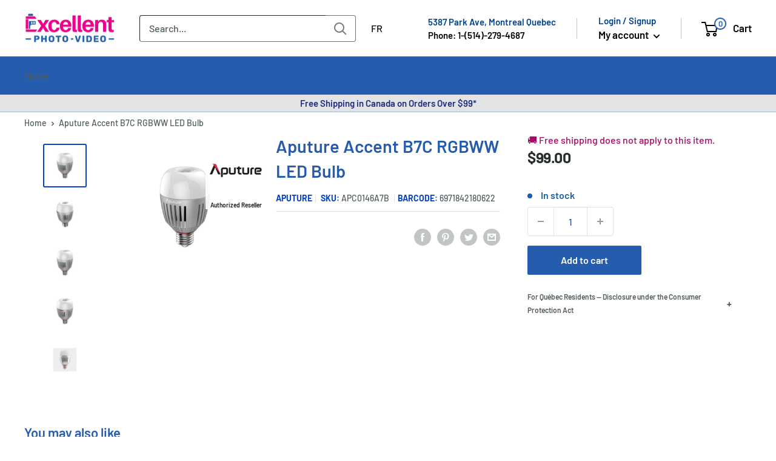

--- FILE ---
content_type: text/javascript; charset=utf-8
request_url: https://excellentphoto.ca/products/aputure-accent-b7c-rgbww-led-bulb.js
body_size: 939
content:
{"id":6764708692071,"title":"Aputure Accent B7C RGBWW LED Bulb","handle":"aputure-accent-b7c-rgbww-led-bulb","description":"\u003ch5\u003eProduct Features\u003c\/h5\u003e\n\u003cul\u003e\n\u003cli\u003e2.75\" Diameter Bulb: 2000 to 10,000K,\u003c\/li\u003e\n\u003cli\u003eCRI\/TLCI: 95+\/96+; 9 x Special Effects\u003c\/li\u003e\n\u003cli\u003eRGB Mode with Hue, Saturation, Intensity\u003c\/li\u003e\n\u003cli\u003eAC or Built-in Battery, 70 Min. Runtime\u003c\/li\u003e\n\u003cli\u003eDims 0 to 100%, E26\/27 Base\u003c\/li\u003e\n\u003cli\u003eBluetooth Wireless Range: 164'\u003c\/li\u003e\n\u003c\/ul\u003e\n\u003ch5\u003eIn the Box\u003c\/h5\u003e\n\u003cul\u003e\n\u003cli\u003eAputure Accent B7c LED RGBWW Light\u003c\/li\u003e\n\u003c\/ul\u003e\n\u003ch5\u003eOverview\u003c\/h5\u003e\n\u003cp\u003e\u003cb\u003eAputure B7C 7W RGBWW LED Smart Bulb\u003c\/b\u003e\u003cbr\u003e \u003cimg height=\"594\" width=\"594\" src=\"https:\/\/img.vistek.net\/prodimg\/xlarge\/440689.jpg\"\u003e\u003cbr\u003e B7C | 7W WWRGB Multicolour Smart Bulb\u003cbr\u003e Unlimited potential for use in dressing sets.\u003cbr\u003e Simultaneously control multiple practical bulbs and impractical existing set fixtures.\u003cbr\u003e The Accent B7c is an RGBWW color mixing LED light bulb, and is the first product in Aputure’s new Accent line of practical LED fixtures. Using the same color mixing technology as the Nova P300c, the B7c boasts the same 2,000K-10,000K color temperature, and professional level color reproduction, with the ability to achieve an SSI score as high as 85 in tungsten. The B7c utilizes a mere 7W LED output to create a 50W household tungsten light bulb equivalent. The Accent B7c is the first color mixing smart bulb to utilize a built-in battery, allowing it to run for over 70 minutes at maximum output, making it suitable for an immense number of use cases. To enhance the on-set workflow efficiency, the B7c is also the first smart bulb to include on-board control buttons, making toggling between CCT presets and adjusting brightness incredibly simple. And with Sidus Link Bluetooth App compatibility, users can easily control multiple B7c bulbs from a smartphone or iPad, and unlock the B7c’s fine-tunable color capabilities.\u003c\/p\u003e","published_at":"2025-10-17T11:16:44-04:00","created_at":"2023-05-15T17:23:42-04:00","vendor":"Aputure","type":"Bulbs \u0026 lamps","tags":["Brand_Aputure","Heavy Shipping","instock","Light Type_LED light"],"price":9900,"price_min":9900,"price_max":9900,"available":true,"price_varies":false,"compare_at_price":9900,"compare_at_price_min":9900,"compare_at_price_max":9900,"compare_at_price_varies":false,"variants":[{"id":40105862201447,"title":"Default Title","option1":"Default Title","option2":null,"option3":null,"sku":"APC0146A7B","requires_shipping":true,"taxable":true,"featured_image":null,"available":true,"name":"Aputure Accent B7C RGBWW LED Bulb","public_title":null,"options":["Default Title"],"price":9900,"weight":413220,"compare_at_price":9900,"inventory_management":"shopify","barcode":"6971842180622","quantity_rule":{"min":1,"max":null,"increment":1},"quantity_price_breaks":[],"requires_selling_plan":false,"selling_plan_allocations":[]}],"images":["\/\/cdn.shopify.com\/s\/files\/1\/0062\/3414\/4871\/files\/f5218bdd1bb8579a2fdccf079c31e393.png?v=1738155657","\/\/cdn.shopify.com\/s\/files\/1\/0062\/3414\/4871\/products\/APC0146A7B-3.png?v=1692111146","\/\/cdn.shopify.com\/s\/files\/1\/0062\/3414\/4871\/products\/APC0146A7B-1.png?v=1692111146","\/\/cdn.shopify.com\/s\/files\/1\/0062\/3414\/4871\/products\/APC0146A7B-2.png?v=1692111146","\/\/cdn.shopify.com\/s\/files\/1\/0062\/3414\/4871\/products\/APC0146A7B-5.png?v=1692111146","\/\/cdn.shopify.com\/s\/files\/1\/0062\/3414\/4871\/products\/APC0146A7B-4.png?v=1692111146"],"featured_image":"\/\/cdn.shopify.com\/s\/files\/1\/0062\/3414\/4871\/files\/f5218bdd1bb8579a2fdccf079c31e393.png?v=1738155657","options":[{"name":"Title","position":1,"values":["Default Title"]}],"url":"\/products\/aputure-accent-b7c-rgbww-led-bulb","media":[{"alt":null,"id":23496406532199,"position":1,"preview_image":{"aspect_ratio":1.0,"height":1500,"width":1500,"src":"https:\/\/cdn.shopify.com\/s\/files\/1\/0062\/3414\/4871\/files\/f5218bdd1bb8579a2fdccf079c31e393.png?v=1738155657"},"aspect_ratio":1.0,"height":1500,"media_type":"image","src":"https:\/\/cdn.shopify.com\/s\/files\/1\/0062\/3414\/4871\/files\/f5218bdd1bb8579a2fdccf079c31e393.png?v=1738155657","width":1500},{"alt":"APC0146A7B","id":23755892686951,"position":2,"preview_image":{"aspect_ratio":1.0,"height":1500,"width":1500,"src":"https:\/\/cdn.shopify.com\/s\/files\/1\/0062\/3414\/4871\/products\/APC0146A7B-3.png?v=1692111146"},"aspect_ratio":1.0,"height":1500,"media_type":"image","src":"https:\/\/cdn.shopify.com\/s\/files\/1\/0062\/3414\/4871\/products\/APC0146A7B-3.png?v=1692111146","width":1500},{"alt":"APC0146A7B","id":23755892719719,"position":3,"preview_image":{"aspect_ratio":1.0,"height":1500,"width":1500,"src":"https:\/\/cdn.shopify.com\/s\/files\/1\/0062\/3414\/4871\/products\/APC0146A7B-1.png?v=1692111146"},"aspect_ratio":1.0,"height":1500,"media_type":"image","src":"https:\/\/cdn.shopify.com\/s\/files\/1\/0062\/3414\/4871\/products\/APC0146A7B-1.png?v=1692111146","width":1500},{"alt":"APC0146A7B","id":23755892752487,"position":4,"preview_image":{"aspect_ratio":1.0,"height":1500,"width":1500,"src":"https:\/\/cdn.shopify.com\/s\/files\/1\/0062\/3414\/4871\/products\/APC0146A7B-2.png?v=1692111146"},"aspect_ratio":1.0,"height":1500,"media_type":"image","src":"https:\/\/cdn.shopify.com\/s\/files\/1\/0062\/3414\/4871\/products\/APC0146A7B-2.png?v=1692111146","width":1500},{"alt":"APC0146A7B","id":23755892785255,"position":5,"preview_image":{"aspect_ratio":1.0,"height":2500,"width":2500,"src":"https:\/\/cdn.shopify.com\/s\/files\/1\/0062\/3414\/4871\/products\/APC0146A7B-5.png?v=1692111146"},"aspect_ratio":1.0,"height":2500,"media_type":"image","src":"https:\/\/cdn.shopify.com\/s\/files\/1\/0062\/3414\/4871\/products\/APC0146A7B-5.png?v=1692111146","width":2500},{"alt":"APC0146A7B","id":23755892818023,"position":6,"preview_image":{"aspect_ratio":1.0,"height":1500,"width":1500,"src":"https:\/\/cdn.shopify.com\/s\/files\/1\/0062\/3414\/4871\/products\/APC0146A7B-4.png?v=1692111146"},"aspect_ratio":1.0,"height":1500,"media_type":"image","src":"https:\/\/cdn.shopify.com\/s\/files\/1\/0062\/3414\/4871\/products\/APC0146A7B-4.png?v=1692111146","width":1500}],"requires_selling_plan":false,"selling_plan_groups":[]}

--- FILE ---
content_type: text/javascript; charset=utf-8
request_url: https://excellentphoto.ca/products/aputure-accent-b7c-rgbww-led-bulb.js?currency=CAD&country=CA
body_size: 1345
content:
{"id":6764708692071,"title":"Aputure Accent B7C RGBWW LED Bulb","handle":"aputure-accent-b7c-rgbww-led-bulb","description":"\u003ch5\u003eProduct Features\u003c\/h5\u003e\n\u003cul\u003e\n\u003cli\u003e2.75\" Diameter Bulb: 2000 to 10,000K,\u003c\/li\u003e\n\u003cli\u003eCRI\/TLCI: 95+\/96+; 9 x Special Effects\u003c\/li\u003e\n\u003cli\u003eRGB Mode with Hue, Saturation, Intensity\u003c\/li\u003e\n\u003cli\u003eAC or Built-in Battery, 70 Min. Runtime\u003c\/li\u003e\n\u003cli\u003eDims 0 to 100%, E26\/27 Base\u003c\/li\u003e\n\u003cli\u003eBluetooth Wireless Range: 164'\u003c\/li\u003e\n\u003c\/ul\u003e\n\u003ch5\u003eIn the Box\u003c\/h5\u003e\n\u003cul\u003e\n\u003cli\u003eAputure Accent B7c LED RGBWW Light\u003c\/li\u003e\n\u003c\/ul\u003e\n\u003ch5\u003eOverview\u003c\/h5\u003e\n\u003cp\u003e\u003cb\u003eAputure B7C 7W RGBWW LED Smart Bulb\u003c\/b\u003e\u003cbr\u003e \u003cimg height=\"594\" width=\"594\" src=\"https:\/\/img.vistek.net\/prodimg\/xlarge\/440689.jpg\"\u003e\u003cbr\u003e B7C | 7W WWRGB Multicolour Smart Bulb\u003cbr\u003e Unlimited potential for use in dressing sets.\u003cbr\u003e Simultaneously control multiple practical bulbs and impractical existing set fixtures.\u003cbr\u003e The Accent B7c is an RGBWW color mixing LED light bulb, and is the first product in Aputure’s new Accent line of practical LED fixtures. Using the same color mixing technology as the Nova P300c, the B7c boasts the same 2,000K-10,000K color temperature, and professional level color reproduction, with the ability to achieve an SSI score as high as 85 in tungsten. The B7c utilizes a mere 7W LED output to create a 50W household tungsten light bulb equivalent. The Accent B7c is the first color mixing smart bulb to utilize a built-in battery, allowing it to run for over 70 minutes at maximum output, making it suitable for an immense number of use cases. To enhance the on-set workflow efficiency, the B7c is also the first smart bulb to include on-board control buttons, making toggling between CCT presets and adjusting brightness incredibly simple. And with Sidus Link Bluetooth App compatibility, users can easily control multiple B7c bulbs from a smartphone or iPad, and unlock the B7c’s fine-tunable color capabilities.\u003c\/p\u003e","published_at":"2025-10-17T11:16:44-04:00","created_at":"2023-05-15T17:23:42-04:00","vendor":"Aputure","type":"Bulbs \u0026 lamps","tags":["Brand_Aputure","Heavy Shipping","instock","Light Type_LED light"],"price":9900,"price_min":9900,"price_max":9900,"available":true,"price_varies":false,"compare_at_price":9900,"compare_at_price_min":9900,"compare_at_price_max":9900,"compare_at_price_varies":false,"variants":[{"id":40105862201447,"title":"Default Title","option1":"Default Title","option2":null,"option3":null,"sku":"APC0146A7B","requires_shipping":true,"taxable":true,"featured_image":null,"available":true,"name":"Aputure Accent B7C RGBWW LED Bulb","public_title":null,"options":["Default Title"],"price":9900,"weight":413220,"compare_at_price":9900,"inventory_management":"shopify","barcode":"6971842180622","quantity_rule":{"min":1,"max":null,"increment":1},"quantity_price_breaks":[],"requires_selling_plan":false,"selling_plan_allocations":[]}],"images":["\/\/cdn.shopify.com\/s\/files\/1\/0062\/3414\/4871\/files\/f5218bdd1bb8579a2fdccf079c31e393.png?v=1738155657","\/\/cdn.shopify.com\/s\/files\/1\/0062\/3414\/4871\/products\/APC0146A7B-3.png?v=1692111146","\/\/cdn.shopify.com\/s\/files\/1\/0062\/3414\/4871\/products\/APC0146A7B-1.png?v=1692111146","\/\/cdn.shopify.com\/s\/files\/1\/0062\/3414\/4871\/products\/APC0146A7B-2.png?v=1692111146","\/\/cdn.shopify.com\/s\/files\/1\/0062\/3414\/4871\/products\/APC0146A7B-5.png?v=1692111146","\/\/cdn.shopify.com\/s\/files\/1\/0062\/3414\/4871\/products\/APC0146A7B-4.png?v=1692111146"],"featured_image":"\/\/cdn.shopify.com\/s\/files\/1\/0062\/3414\/4871\/files\/f5218bdd1bb8579a2fdccf079c31e393.png?v=1738155657","options":[{"name":"Title","position":1,"values":["Default Title"]}],"url":"\/products\/aputure-accent-b7c-rgbww-led-bulb","media":[{"alt":null,"id":23496406532199,"position":1,"preview_image":{"aspect_ratio":1.0,"height":1500,"width":1500,"src":"https:\/\/cdn.shopify.com\/s\/files\/1\/0062\/3414\/4871\/files\/f5218bdd1bb8579a2fdccf079c31e393.png?v=1738155657"},"aspect_ratio":1.0,"height":1500,"media_type":"image","src":"https:\/\/cdn.shopify.com\/s\/files\/1\/0062\/3414\/4871\/files\/f5218bdd1bb8579a2fdccf079c31e393.png?v=1738155657","width":1500},{"alt":"APC0146A7B","id":23755892686951,"position":2,"preview_image":{"aspect_ratio":1.0,"height":1500,"width":1500,"src":"https:\/\/cdn.shopify.com\/s\/files\/1\/0062\/3414\/4871\/products\/APC0146A7B-3.png?v=1692111146"},"aspect_ratio":1.0,"height":1500,"media_type":"image","src":"https:\/\/cdn.shopify.com\/s\/files\/1\/0062\/3414\/4871\/products\/APC0146A7B-3.png?v=1692111146","width":1500},{"alt":"APC0146A7B","id":23755892719719,"position":3,"preview_image":{"aspect_ratio":1.0,"height":1500,"width":1500,"src":"https:\/\/cdn.shopify.com\/s\/files\/1\/0062\/3414\/4871\/products\/APC0146A7B-1.png?v=1692111146"},"aspect_ratio":1.0,"height":1500,"media_type":"image","src":"https:\/\/cdn.shopify.com\/s\/files\/1\/0062\/3414\/4871\/products\/APC0146A7B-1.png?v=1692111146","width":1500},{"alt":"APC0146A7B","id":23755892752487,"position":4,"preview_image":{"aspect_ratio":1.0,"height":1500,"width":1500,"src":"https:\/\/cdn.shopify.com\/s\/files\/1\/0062\/3414\/4871\/products\/APC0146A7B-2.png?v=1692111146"},"aspect_ratio":1.0,"height":1500,"media_type":"image","src":"https:\/\/cdn.shopify.com\/s\/files\/1\/0062\/3414\/4871\/products\/APC0146A7B-2.png?v=1692111146","width":1500},{"alt":"APC0146A7B","id":23755892785255,"position":5,"preview_image":{"aspect_ratio":1.0,"height":2500,"width":2500,"src":"https:\/\/cdn.shopify.com\/s\/files\/1\/0062\/3414\/4871\/products\/APC0146A7B-5.png?v=1692111146"},"aspect_ratio":1.0,"height":2500,"media_type":"image","src":"https:\/\/cdn.shopify.com\/s\/files\/1\/0062\/3414\/4871\/products\/APC0146A7B-5.png?v=1692111146","width":2500},{"alt":"APC0146A7B","id":23755892818023,"position":6,"preview_image":{"aspect_ratio":1.0,"height":1500,"width":1500,"src":"https:\/\/cdn.shopify.com\/s\/files\/1\/0062\/3414\/4871\/products\/APC0146A7B-4.png?v=1692111146"},"aspect_ratio":1.0,"height":1500,"media_type":"image","src":"https:\/\/cdn.shopify.com\/s\/files\/1\/0062\/3414\/4871\/products\/APC0146A7B-4.png?v=1692111146","width":1500}],"requires_selling_plan":false,"selling_plan_groups":[]}

--- FILE ---
content_type: text/javascript; charset=utf-8
request_url: https://excellentphoto.ca/products/aputure-accent-b7c-rgbww-led-bulb.js
body_size: 1390
content:
{"id":6764708692071,"title":"Aputure Accent B7C RGBWW LED Bulb","handle":"aputure-accent-b7c-rgbww-led-bulb","description":"\u003ch5\u003eProduct Features\u003c\/h5\u003e\n\u003cul\u003e\n\u003cli\u003e2.75\" Diameter Bulb: 2000 to 10,000K,\u003c\/li\u003e\n\u003cli\u003eCRI\/TLCI: 95+\/96+; 9 x Special Effects\u003c\/li\u003e\n\u003cli\u003eRGB Mode with Hue, Saturation, Intensity\u003c\/li\u003e\n\u003cli\u003eAC or Built-in Battery, 70 Min. Runtime\u003c\/li\u003e\n\u003cli\u003eDims 0 to 100%, E26\/27 Base\u003c\/li\u003e\n\u003cli\u003eBluetooth Wireless Range: 164'\u003c\/li\u003e\n\u003c\/ul\u003e\n\u003ch5\u003eIn the Box\u003c\/h5\u003e\n\u003cul\u003e\n\u003cli\u003eAputure Accent B7c LED RGBWW Light\u003c\/li\u003e\n\u003c\/ul\u003e\n\u003ch5\u003eOverview\u003c\/h5\u003e\n\u003cp\u003e\u003cb\u003eAputure B7C 7W RGBWW LED Smart Bulb\u003c\/b\u003e\u003cbr\u003e \u003cimg height=\"594\" width=\"594\" src=\"https:\/\/img.vistek.net\/prodimg\/xlarge\/440689.jpg\"\u003e\u003cbr\u003e B7C | 7W WWRGB Multicolour Smart Bulb\u003cbr\u003e Unlimited potential for use in dressing sets.\u003cbr\u003e Simultaneously control multiple practical bulbs and impractical existing set fixtures.\u003cbr\u003e The Accent B7c is an RGBWW color mixing LED light bulb, and is the first product in Aputure’s new Accent line of practical LED fixtures. Using the same color mixing technology as the Nova P300c, the B7c boasts the same 2,000K-10,000K color temperature, and professional level color reproduction, with the ability to achieve an SSI score as high as 85 in tungsten. The B7c utilizes a mere 7W LED output to create a 50W household tungsten light bulb equivalent. The Accent B7c is the first color mixing smart bulb to utilize a built-in battery, allowing it to run for over 70 minutes at maximum output, making it suitable for an immense number of use cases. To enhance the on-set workflow efficiency, the B7c is also the first smart bulb to include on-board control buttons, making toggling between CCT presets and adjusting brightness incredibly simple. And with Sidus Link Bluetooth App compatibility, users can easily control multiple B7c bulbs from a smartphone or iPad, and unlock the B7c’s fine-tunable color capabilities.\u003c\/p\u003e","published_at":"2025-10-17T11:16:44-04:00","created_at":"2023-05-15T17:23:42-04:00","vendor":"Aputure","type":"Bulbs \u0026 lamps","tags":["Brand_Aputure","Heavy Shipping","instock","Light Type_LED light"],"price":9900,"price_min":9900,"price_max":9900,"available":true,"price_varies":false,"compare_at_price":9900,"compare_at_price_min":9900,"compare_at_price_max":9900,"compare_at_price_varies":false,"variants":[{"id":40105862201447,"title":"Default Title","option1":"Default Title","option2":null,"option3":null,"sku":"APC0146A7B","requires_shipping":true,"taxable":true,"featured_image":null,"available":true,"name":"Aputure Accent B7C RGBWW LED Bulb","public_title":null,"options":["Default Title"],"price":9900,"weight":413220,"compare_at_price":9900,"inventory_management":"shopify","barcode":"6971842180622","quantity_rule":{"min":1,"max":null,"increment":1},"quantity_price_breaks":[],"requires_selling_plan":false,"selling_plan_allocations":[]}],"images":["\/\/cdn.shopify.com\/s\/files\/1\/0062\/3414\/4871\/files\/f5218bdd1bb8579a2fdccf079c31e393.png?v=1738155657","\/\/cdn.shopify.com\/s\/files\/1\/0062\/3414\/4871\/products\/APC0146A7B-3.png?v=1692111146","\/\/cdn.shopify.com\/s\/files\/1\/0062\/3414\/4871\/products\/APC0146A7B-1.png?v=1692111146","\/\/cdn.shopify.com\/s\/files\/1\/0062\/3414\/4871\/products\/APC0146A7B-2.png?v=1692111146","\/\/cdn.shopify.com\/s\/files\/1\/0062\/3414\/4871\/products\/APC0146A7B-5.png?v=1692111146","\/\/cdn.shopify.com\/s\/files\/1\/0062\/3414\/4871\/products\/APC0146A7B-4.png?v=1692111146"],"featured_image":"\/\/cdn.shopify.com\/s\/files\/1\/0062\/3414\/4871\/files\/f5218bdd1bb8579a2fdccf079c31e393.png?v=1738155657","options":[{"name":"Title","position":1,"values":["Default Title"]}],"url":"\/products\/aputure-accent-b7c-rgbww-led-bulb","media":[{"alt":null,"id":23496406532199,"position":1,"preview_image":{"aspect_ratio":1.0,"height":1500,"width":1500,"src":"https:\/\/cdn.shopify.com\/s\/files\/1\/0062\/3414\/4871\/files\/f5218bdd1bb8579a2fdccf079c31e393.png?v=1738155657"},"aspect_ratio":1.0,"height":1500,"media_type":"image","src":"https:\/\/cdn.shopify.com\/s\/files\/1\/0062\/3414\/4871\/files\/f5218bdd1bb8579a2fdccf079c31e393.png?v=1738155657","width":1500},{"alt":"APC0146A7B","id":23755892686951,"position":2,"preview_image":{"aspect_ratio":1.0,"height":1500,"width":1500,"src":"https:\/\/cdn.shopify.com\/s\/files\/1\/0062\/3414\/4871\/products\/APC0146A7B-3.png?v=1692111146"},"aspect_ratio":1.0,"height":1500,"media_type":"image","src":"https:\/\/cdn.shopify.com\/s\/files\/1\/0062\/3414\/4871\/products\/APC0146A7B-3.png?v=1692111146","width":1500},{"alt":"APC0146A7B","id":23755892719719,"position":3,"preview_image":{"aspect_ratio":1.0,"height":1500,"width":1500,"src":"https:\/\/cdn.shopify.com\/s\/files\/1\/0062\/3414\/4871\/products\/APC0146A7B-1.png?v=1692111146"},"aspect_ratio":1.0,"height":1500,"media_type":"image","src":"https:\/\/cdn.shopify.com\/s\/files\/1\/0062\/3414\/4871\/products\/APC0146A7B-1.png?v=1692111146","width":1500},{"alt":"APC0146A7B","id":23755892752487,"position":4,"preview_image":{"aspect_ratio":1.0,"height":1500,"width":1500,"src":"https:\/\/cdn.shopify.com\/s\/files\/1\/0062\/3414\/4871\/products\/APC0146A7B-2.png?v=1692111146"},"aspect_ratio":1.0,"height":1500,"media_type":"image","src":"https:\/\/cdn.shopify.com\/s\/files\/1\/0062\/3414\/4871\/products\/APC0146A7B-2.png?v=1692111146","width":1500},{"alt":"APC0146A7B","id":23755892785255,"position":5,"preview_image":{"aspect_ratio":1.0,"height":2500,"width":2500,"src":"https:\/\/cdn.shopify.com\/s\/files\/1\/0062\/3414\/4871\/products\/APC0146A7B-5.png?v=1692111146"},"aspect_ratio":1.0,"height":2500,"media_type":"image","src":"https:\/\/cdn.shopify.com\/s\/files\/1\/0062\/3414\/4871\/products\/APC0146A7B-5.png?v=1692111146","width":2500},{"alt":"APC0146A7B","id":23755892818023,"position":6,"preview_image":{"aspect_ratio":1.0,"height":1500,"width":1500,"src":"https:\/\/cdn.shopify.com\/s\/files\/1\/0062\/3414\/4871\/products\/APC0146A7B-4.png?v=1692111146"},"aspect_ratio":1.0,"height":1500,"media_type":"image","src":"https:\/\/cdn.shopify.com\/s\/files\/1\/0062\/3414\/4871\/products\/APC0146A7B-4.png?v=1692111146","width":1500}],"requires_selling_plan":false,"selling_plan_groups":[]}